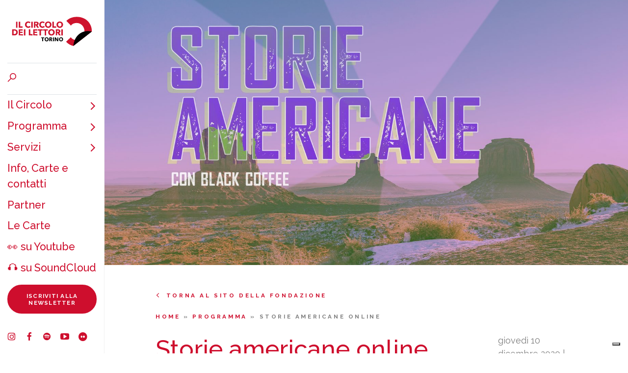

--- FILE ---
content_type: text/html; charset=UTF-8
request_url: https://torino.circololettori.it/storie-americane-online-3-2-2/
body_size: 11339
content:
<!DOCTYPE html>
<html lang="it-IT">
  <head>
  	<meta charset="UTF-8">
    <meta http-equiv="X-UA-Compatible" content="IE=edge,chrome=1" />
    <meta name="viewport" content="width=device-width, initial-scale=1">    
		<title>Storie americane online | Circolo dei lettori / Torino</title>  
    <meta name='robots' content='index, follow, max-image-preview:large, max-snippet:-1, max-video-preview:-1' />

	<!-- This site is optimized with the Yoast SEO plugin v21.1 - https://yoast.com/wordpress/plugins/seo/ -->
	<link rel="canonical" href="https://torino.circololettori.it/storie-americane-online-3-2-2/" />
	<meta property="og:locale" content="it_IT" />
	<meta property="og:type" content="article" />
	<meta property="og:title" content="Storie americane online | Circolo dei lettori / Torino" />
	<meta property="og:description" content="America oggi, con Edizioni Black Coffee" />
	<meta property="og:url" content="https://torino.circololettori.it/storie-americane-online-3-2-2/" />
	<meta property="og:site_name" content="Circolo dei lettori / Torino" />
	<meta property="article:published_time" content="2020-10-29T15:18:01+00:00" />
	<meta property="article:modified_time" content="2020-12-10T17:02:35+00:00" />
	<meta property="og:image" content="https://torino.circololettori.it/wp-content/uploads/2020/10/storie-americane-Black-Coffee-16-9.jpg" />
	<meta property="og:image:width" content="1920" />
	<meta property="og:image:height" content="1080" />
	<meta property="og:image:type" content="image/jpeg" />
	<meta name="author" content="novello@circololettori.it" />
	<meta name="twitter:card" content="summary_large_image" />
	<meta name="twitter:label1" content="Scritto da" />
	<meta name="twitter:data1" content="novello@circololettori.it" />
	<meta name="twitter:label2" content="Tempo di lettura stimato" />
	<meta name="twitter:data2" content="1 minuto" />
	<script type="application/ld+json" class="yoast-schema-graph">{"@context":"https://schema.org","@graph":[{"@type":"Article","@id":"https://torino.circololettori.it/storie-americane-online-3-2-2/#article","isPartOf":{"@id":"https://torino.circololettori.it/storie-americane-online-3-2-2/"},"author":{"name":"novello@circololettori.it","@id":"https://torino.circololettori.it/#/schema/person/d5b6aaed6e62713bb659f354a772ee87"},"headline":"Storie americane online","datePublished":"2020-10-29T15:18:01+00:00","dateModified":"2020-12-10T17:02:35+00:00","mainEntityOfPage":{"@id":"https://torino.circololettori.it/storie-americane-online-3-2-2/"},"wordCount":104,"publisher":{"@id":"https://torino.circololettori.it/#organization"},"image":{"@id":"https://torino.circololettori.it/storie-americane-online-3-2-2/#primaryimage"},"thumbnailUrl":"https://torino.circololettori.it/wp-content/uploads/2020/10/storie-americane-Black-Coffee-16-9.jpg","articleSection":["Torino"],"inLanguage":"it-IT"},{"@type":"WebPage","@id":"https://torino.circololettori.it/storie-americane-online-3-2-2/","url":"https://torino.circololettori.it/storie-americane-online-3-2-2/","name":"Storie americane online | Circolo dei lettori / Torino","isPartOf":{"@id":"https://torino.circololettori.it/#website"},"primaryImageOfPage":{"@id":"https://torino.circololettori.it/storie-americane-online-3-2-2/#primaryimage"},"image":{"@id":"https://torino.circololettori.it/storie-americane-online-3-2-2/#primaryimage"},"thumbnailUrl":"https://torino.circololettori.it/wp-content/uploads/2020/10/storie-americane-Black-Coffee-16-9.jpg","datePublished":"2020-10-29T15:18:01+00:00","dateModified":"2020-12-10T17:02:35+00:00","breadcrumb":{"@id":"https://torino.circololettori.it/storie-americane-online-3-2-2/#breadcrumb"},"inLanguage":"it-IT","potentialAction":[{"@type":"ReadAction","target":["https://torino.circololettori.it/storie-americane-online-3-2-2/"]}]},{"@type":"ImageObject","inLanguage":"it-IT","@id":"https://torino.circololettori.it/storie-americane-online-3-2-2/#primaryimage","url":"https://torino.circololettori.it/wp-content/uploads/2020/10/storie-americane-Black-Coffee-16-9.jpg","contentUrl":"https://torino.circololettori.it/wp-content/uploads/2020/10/storie-americane-Black-Coffee-16-9.jpg","width":1920,"height":1080},{"@type":"BreadcrumbList","@id":"https://torino.circololettori.it/storie-americane-online-3-2-2/#breadcrumb","itemListElement":[{"@type":"ListItem","position":1,"name":"Home","item":"https://torino.circololettori.it/"},{"@type":"ListItem","position":2,"name":"Torino","item":"https://torino.circololettori.it/torino/"},{"@type":"ListItem","position":3,"name":"Storie americane online"}]},{"@type":"WebSite","@id":"https://torino.circololettori.it/#website","url":"https://torino.circololettori.it/","name":"Circolo dei lettori Torino","description":"","publisher":{"@id":"https://torino.circololettori.it/#organization"},"potentialAction":[{"@type":"SearchAction","target":{"@type":"EntryPoint","urlTemplate":"https://torino.circololettori.it/?s={search_term_string}"},"query-input":"required name=search_term_string"}],"inLanguage":"it-IT"},{"@type":"Organization","@id":"https://torino.circololettori.it/#organization","name":"Circolo dei lettori Torino","url":"https://torino.circololettori.it/","logo":{"@type":"ImageObject","inLanguage":"it-IT","@id":"https://torino.circololettori.it/#/schema/logo/image/","url":"https://torino.circololettori.it/wp-content/uploads/2022/05/Fondazione_Circolo-dei-lettori_c-quadrata_colorioriginal.png","contentUrl":"https://torino.circololettori.it/wp-content/uploads/2022/05/Fondazione_Circolo-dei-lettori_c-quadrata_colorioriginal.png","width":1000,"height":1000,"caption":"Circolo dei lettori Torino"},"image":{"@id":"https://torino.circololettori.it/#/schema/logo/image/"}},{"@type":"Person","@id":"https://torino.circololettori.it/#/schema/person/d5b6aaed6e62713bb659f354a772ee87","name":"novello@circololettori.it","url":"https://torino.circololettori.it/author/novellocircololettori-it/"}]}</script>
	<!-- / Yoast SEO plugin. -->


<link rel='dns-prefetch' href='//cdn.iubenda.com' />
<link rel='dns-prefetch' href='//stackpath.bootstrapcdn.com' />
<link rel='dns-prefetch' href='//fonts.googleapis.com' />
<link rel="alternate" type="application/rss+xml" title="Circolo dei lettori / Torino &raquo; Storie americane online Feed dei commenti" href="https://torino.circololettori.it/storie-americane-online-3-2-2/feed/" />
<link rel='stylesheet' id='wp-block-library-css' href='https://torino.circololettori.it/wp-includes/css/dist/block-library/style.min.css?ver=6.1.9' type='text/css' media='all' />
<link rel='stylesheet' id='classic-theme-styles-css' href='https://torino.circololettori.it/wp-includes/css/classic-themes.min.css?ver=1' type='text/css' media='all' />
<style id='global-styles-inline-css' type='text/css'>
body{--wp--preset--color--black: #000000;--wp--preset--color--cyan-bluish-gray: #abb8c3;--wp--preset--color--white: #ffffff;--wp--preset--color--pale-pink: #f78da7;--wp--preset--color--vivid-red: #cf2e2e;--wp--preset--color--luminous-vivid-orange: #ff6900;--wp--preset--color--luminous-vivid-amber: #fcb900;--wp--preset--color--light-green-cyan: #7bdcb5;--wp--preset--color--vivid-green-cyan: #00d084;--wp--preset--color--pale-cyan-blue: #8ed1fc;--wp--preset--color--vivid-cyan-blue: #0693e3;--wp--preset--color--vivid-purple: #9b51e0;--wp--preset--gradient--vivid-cyan-blue-to-vivid-purple: linear-gradient(135deg,rgba(6,147,227,1) 0%,rgb(155,81,224) 100%);--wp--preset--gradient--light-green-cyan-to-vivid-green-cyan: linear-gradient(135deg,rgb(122,220,180) 0%,rgb(0,208,130) 100%);--wp--preset--gradient--luminous-vivid-amber-to-luminous-vivid-orange: linear-gradient(135deg,rgba(252,185,0,1) 0%,rgba(255,105,0,1) 100%);--wp--preset--gradient--luminous-vivid-orange-to-vivid-red: linear-gradient(135deg,rgba(255,105,0,1) 0%,rgb(207,46,46) 100%);--wp--preset--gradient--very-light-gray-to-cyan-bluish-gray: linear-gradient(135deg,rgb(238,238,238) 0%,rgb(169,184,195) 100%);--wp--preset--gradient--cool-to-warm-spectrum: linear-gradient(135deg,rgb(74,234,220) 0%,rgb(151,120,209) 20%,rgb(207,42,186) 40%,rgb(238,44,130) 60%,rgb(251,105,98) 80%,rgb(254,248,76) 100%);--wp--preset--gradient--blush-light-purple: linear-gradient(135deg,rgb(255,206,236) 0%,rgb(152,150,240) 100%);--wp--preset--gradient--blush-bordeaux: linear-gradient(135deg,rgb(254,205,165) 0%,rgb(254,45,45) 50%,rgb(107,0,62) 100%);--wp--preset--gradient--luminous-dusk: linear-gradient(135deg,rgb(255,203,112) 0%,rgb(199,81,192) 50%,rgb(65,88,208) 100%);--wp--preset--gradient--pale-ocean: linear-gradient(135deg,rgb(255,245,203) 0%,rgb(182,227,212) 50%,rgb(51,167,181) 100%);--wp--preset--gradient--electric-grass: linear-gradient(135deg,rgb(202,248,128) 0%,rgb(113,206,126) 100%);--wp--preset--gradient--midnight: linear-gradient(135deg,rgb(2,3,129) 0%,rgb(40,116,252) 100%);--wp--preset--duotone--dark-grayscale: url('#wp-duotone-dark-grayscale');--wp--preset--duotone--grayscale: url('#wp-duotone-grayscale');--wp--preset--duotone--purple-yellow: url('#wp-duotone-purple-yellow');--wp--preset--duotone--blue-red: url('#wp-duotone-blue-red');--wp--preset--duotone--midnight: url('#wp-duotone-midnight');--wp--preset--duotone--magenta-yellow: url('#wp-duotone-magenta-yellow');--wp--preset--duotone--purple-green: url('#wp-duotone-purple-green');--wp--preset--duotone--blue-orange: url('#wp-duotone-blue-orange');--wp--preset--font-size--small: 13px;--wp--preset--font-size--medium: 20px;--wp--preset--font-size--large: 36px;--wp--preset--font-size--x-large: 42px;--wp--preset--spacing--20: 0.44rem;--wp--preset--spacing--30: 0.67rem;--wp--preset--spacing--40: 1rem;--wp--preset--spacing--50: 1.5rem;--wp--preset--spacing--60: 2.25rem;--wp--preset--spacing--70: 3.38rem;--wp--preset--spacing--80: 5.06rem;}:where(.is-layout-flex){gap: 0.5em;}body .is-layout-flow > .alignleft{float: left;margin-inline-start: 0;margin-inline-end: 2em;}body .is-layout-flow > .alignright{float: right;margin-inline-start: 2em;margin-inline-end: 0;}body .is-layout-flow > .aligncenter{margin-left: auto !important;margin-right: auto !important;}body .is-layout-constrained > .alignleft{float: left;margin-inline-start: 0;margin-inline-end: 2em;}body .is-layout-constrained > .alignright{float: right;margin-inline-start: 2em;margin-inline-end: 0;}body .is-layout-constrained > .aligncenter{margin-left: auto !important;margin-right: auto !important;}body .is-layout-constrained > :where(:not(.alignleft):not(.alignright):not(.alignfull)){max-width: var(--wp--style--global--content-size);margin-left: auto !important;margin-right: auto !important;}body .is-layout-constrained > .alignwide{max-width: var(--wp--style--global--wide-size);}body .is-layout-flex{display: flex;}body .is-layout-flex{flex-wrap: wrap;align-items: center;}body .is-layout-flex > *{margin: 0;}:where(.wp-block-columns.is-layout-flex){gap: 2em;}.has-black-color{color: var(--wp--preset--color--black) !important;}.has-cyan-bluish-gray-color{color: var(--wp--preset--color--cyan-bluish-gray) !important;}.has-white-color{color: var(--wp--preset--color--white) !important;}.has-pale-pink-color{color: var(--wp--preset--color--pale-pink) !important;}.has-vivid-red-color{color: var(--wp--preset--color--vivid-red) !important;}.has-luminous-vivid-orange-color{color: var(--wp--preset--color--luminous-vivid-orange) !important;}.has-luminous-vivid-amber-color{color: var(--wp--preset--color--luminous-vivid-amber) !important;}.has-light-green-cyan-color{color: var(--wp--preset--color--light-green-cyan) !important;}.has-vivid-green-cyan-color{color: var(--wp--preset--color--vivid-green-cyan) !important;}.has-pale-cyan-blue-color{color: var(--wp--preset--color--pale-cyan-blue) !important;}.has-vivid-cyan-blue-color{color: var(--wp--preset--color--vivid-cyan-blue) !important;}.has-vivid-purple-color{color: var(--wp--preset--color--vivid-purple) !important;}.has-black-background-color{background-color: var(--wp--preset--color--black) !important;}.has-cyan-bluish-gray-background-color{background-color: var(--wp--preset--color--cyan-bluish-gray) !important;}.has-white-background-color{background-color: var(--wp--preset--color--white) !important;}.has-pale-pink-background-color{background-color: var(--wp--preset--color--pale-pink) !important;}.has-vivid-red-background-color{background-color: var(--wp--preset--color--vivid-red) !important;}.has-luminous-vivid-orange-background-color{background-color: var(--wp--preset--color--luminous-vivid-orange) !important;}.has-luminous-vivid-amber-background-color{background-color: var(--wp--preset--color--luminous-vivid-amber) !important;}.has-light-green-cyan-background-color{background-color: var(--wp--preset--color--light-green-cyan) !important;}.has-vivid-green-cyan-background-color{background-color: var(--wp--preset--color--vivid-green-cyan) !important;}.has-pale-cyan-blue-background-color{background-color: var(--wp--preset--color--pale-cyan-blue) !important;}.has-vivid-cyan-blue-background-color{background-color: var(--wp--preset--color--vivid-cyan-blue) !important;}.has-vivid-purple-background-color{background-color: var(--wp--preset--color--vivid-purple) !important;}.has-black-border-color{border-color: var(--wp--preset--color--black) !important;}.has-cyan-bluish-gray-border-color{border-color: var(--wp--preset--color--cyan-bluish-gray) !important;}.has-white-border-color{border-color: var(--wp--preset--color--white) !important;}.has-pale-pink-border-color{border-color: var(--wp--preset--color--pale-pink) !important;}.has-vivid-red-border-color{border-color: var(--wp--preset--color--vivid-red) !important;}.has-luminous-vivid-orange-border-color{border-color: var(--wp--preset--color--luminous-vivid-orange) !important;}.has-luminous-vivid-amber-border-color{border-color: var(--wp--preset--color--luminous-vivid-amber) !important;}.has-light-green-cyan-border-color{border-color: var(--wp--preset--color--light-green-cyan) !important;}.has-vivid-green-cyan-border-color{border-color: var(--wp--preset--color--vivid-green-cyan) !important;}.has-pale-cyan-blue-border-color{border-color: var(--wp--preset--color--pale-cyan-blue) !important;}.has-vivid-cyan-blue-border-color{border-color: var(--wp--preset--color--vivid-cyan-blue) !important;}.has-vivid-purple-border-color{border-color: var(--wp--preset--color--vivid-purple) !important;}.has-vivid-cyan-blue-to-vivid-purple-gradient-background{background: var(--wp--preset--gradient--vivid-cyan-blue-to-vivid-purple) !important;}.has-light-green-cyan-to-vivid-green-cyan-gradient-background{background: var(--wp--preset--gradient--light-green-cyan-to-vivid-green-cyan) !important;}.has-luminous-vivid-amber-to-luminous-vivid-orange-gradient-background{background: var(--wp--preset--gradient--luminous-vivid-amber-to-luminous-vivid-orange) !important;}.has-luminous-vivid-orange-to-vivid-red-gradient-background{background: var(--wp--preset--gradient--luminous-vivid-orange-to-vivid-red) !important;}.has-very-light-gray-to-cyan-bluish-gray-gradient-background{background: var(--wp--preset--gradient--very-light-gray-to-cyan-bluish-gray) !important;}.has-cool-to-warm-spectrum-gradient-background{background: var(--wp--preset--gradient--cool-to-warm-spectrum) !important;}.has-blush-light-purple-gradient-background{background: var(--wp--preset--gradient--blush-light-purple) !important;}.has-blush-bordeaux-gradient-background{background: var(--wp--preset--gradient--blush-bordeaux) !important;}.has-luminous-dusk-gradient-background{background: var(--wp--preset--gradient--luminous-dusk) !important;}.has-pale-ocean-gradient-background{background: var(--wp--preset--gradient--pale-ocean) !important;}.has-electric-grass-gradient-background{background: var(--wp--preset--gradient--electric-grass) !important;}.has-midnight-gradient-background{background: var(--wp--preset--gradient--midnight) !important;}.has-small-font-size{font-size: var(--wp--preset--font-size--small) !important;}.has-medium-font-size{font-size: var(--wp--preset--font-size--medium) !important;}.has-large-font-size{font-size: var(--wp--preset--font-size--large) !important;}.has-x-large-font-size{font-size: var(--wp--preset--font-size--x-large) !important;}
.wp-block-navigation a:where(:not(.wp-element-button)){color: inherit;}
:where(.wp-block-columns.is-layout-flex){gap: 2em;}
.wp-block-pullquote{font-size: 1.5em;line-height: 1.6;}
</style>
<link rel='stylesheet' id='css/fonts-css' href='https://fonts.googleapis.com/css?family=Raleway%3A400%2C500%2C500i%2C600%2C700&#038;ver=6.1.9' type='text/css' media='all' />
<link rel='stylesheet' id='css/bootstrap-css' href='https://stackpath.bootstrapcdn.com/bootstrap/4.2.1/css/bootstrap.min.css?ver=6.1.9' type='text/css' media='all' />
<link rel='stylesheet' id='css/fontastic-css' href='https://torino.circololettori.it/wp-content/themes/circololettori_torino/fontastic/styles.css?ver=6.1.9' type='text/css' media='all' />
<link rel='stylesheet' id='css/style-css' href='https://torino.circololettori.it/wp-content/themes/circololettori_torino/style.css?ver=6.1.9' type='text/css' media='all' />
<script type='text/javascript' id='real3d-flipbook-global-js-extra'>
/* <![CDATA[ */
var flipbookOptions_global = {"pages":[],"pdfUrl":"","printPdfUrl":"","tableOfContent":[],"id":"","bookId":"","date":"","lightboxThumbnailUrl":"","mode":"normal","viewMode":"webgl","pageTextureSize":"2048","pageTextureSizeSmall":"1024","pageTextureSizeMobile":"","pageTextureSizeMobileSmall":"1000","minPixelRatio":"1","pdfTextLayer":"true","zoomMin":"0.9","zoomStep":"2","zoomSize":"","zoomReset":"false","doubleClickZoom":"true","pageDrag":"true","singlePageMode":"false","pageFlipDuration":"1","sound":"true","startPage":"1","pageNumberOffset":"0","deeplinking":{"enabled":"false","prefix":""},"responsiveView":"true","responsiveViewTreshold":"768","responsiveViewRatio":"1","cover":"true","backCover":"true","scaleCover":"false","pageCaptions":"false","height":"400","responsiveHeight":"true","containerRatio":"","thumbnailsOnStart":"false","contentOnStart":"false","searchOnStart":"","searchResultsThumbs":"false","tableOfContentCloseOnClick":"true","thumbsCloseOnClick":"true","autoplayOnStart":"false","autoplayInterval":"3000","autoplayLoop":"true","autoplayStartPage":"1","rightToLeft":"false","pageWidth":"","pageHeight":"","thumbSize":"130","logoImg":"","logoUrl":"","logoUrlTarget":"","logoCSS":"position:absolute;left:0;top:0;","menuSelector":"","zIndex":"auto","preloaderText":"","googleAnalyticsTrackingCode":"","pdfBrowserViewerIfIE":"false","modeMobile":"","viewModeMobile":"","aspectMobile":"","aspectRatioMobile":"","singlePageModeIfMobile":"false","logoHideOnMobile":"false","mobile":{"thumbnailsOnStart":"false","contentOnStart":"false","pagesInMemory":"6","bitmapResizeHeight":"","bitmapResizeQuality":"","currentPage":{"enabled":"false"},"pdfUrl":""},"lightboxCssClass":"","lightboxLink":"","lightboxLinkNewWindow":"true","lightboxBackground":"rgb(81, 85, 88)","lightboxBackgroundPattern":"","lightboxBackgroundImage":"","lightboxContainerCSS":"display:inline-block;padding:10px;","lightboxThumbnailHeight":"150","lightboxThumbnailUrlCSS":"display:block;","lightboxThumbnailInfo":"false","lightboxThumbnailInfoText":"","lightboxThumbnailInfoCSS":"top: 0;  width: 100%; height: 100%; font-size: 16px; color: #000; background: rgba(255,255,255,.8); ","showTitle":"false","showDate":"false","hideThumbnail":"false","lightboxText":"","lightboxTextCSS":"display:block;","lightboxTextPosition":"top","lightBoxOpened":"false","lightBoxFullscreen":"false","lightboxStartPage":"","lightboxMarginV":"0","lightboxMarginH":"0","lights":"true","lightPositionX":"0","lightPositionY":"150","lightPositionZ":"1400","lightIntensity":"0.6","shadows":"true","shadowMapSize":"2048","shadowOpacity":"0.2","shadowDistance":"15","pageHardness":"2","coverHardness":"2","pageRoughness":"1","pageMetalness":"0","pageSegmentsW":"6","pageSegmentsH":"1","pagesInMemory":"20","bitmapResizeHeight":"","bitmapResizeQuality":"","pageMiddleShadowSize":"2","pageMiddleShadowColorL":"#999999","pageMiddleShadowColorR":"#777777","antialias":"false","pan":"0","tilt":"0","rotateCameraOnMouseDrag":"true","panMax":"20","panMin":"-20","tiltMax":"0","tiltMin":"-60","currentPage":{"enabled":"true","title":"Current page","hAlign":"left","vAlign":"top"},"btnAutoplay":{"enabled":"true","title":"Autoplay","icon":"fa-play","iconAlt":"fa-pause","icon2":"play_arrow","iconAlt2":"pause"},"btnNext":{"enabled":"true","title":"Next Page","icon":"fa-chevron-right","icon2":"chevron_right"},"btnLast":{"enabled":"false","title":"Last Page","icon":"fa-angle-double-right","icon2":"last_page"},"btnPrev":{"enabled":"true","title":"Previous Page","icon":"fa-chevron-left","icon2":"chevron_left"},"btnFirst":{"enabled":"false","title":"First Page","icon":"fa-angle-double-left","icon2":"first_page"},"btnZoomIn":{"enabled":"true","title":"Zoom in","icon":"fa-plus","icon2":"zoom_in"},"btnZoomOut":{"enabled":"true","title":"Zoom out","icon":"fa-minus","icon2":"zoom_out"},"btnToc":{"enabled":"true","title":"Table of Contents","icon":"fa-list-ol","icon2":"toc"},"btnThumbs":{"enabled":"true","title":"Pages","icon":"fa-th-large","icon2":"view_module"},"btnShare":{"enabled":"true","title":"Share","icon":"fa-share-alt","icon2":"share"},"btnNotes":{"enabled":"false","title":"Notes"},"btnDownloadPages":{"enabled":"false","url":"","title":"Download pages","icon":"fa-download","icon2":"file_download"},"btnDownloadPdf":{"enabled":"false","url":"","title":"Download PDF","forceDownload":"true","openInNewWindow":"true","icon":"fa-file","icon2":"picture_as_pdf"},"btnSound":{"enabled":"true","title":"Sound","icon":"fa-volume-up","iconAlt":"fa-volume-off","icon2":"volume_up","iconAlt2":"volume_mute"},"btnExpand":{"enabled":"true","title":"Toggle fullscreen","icon":"fa-expand","iconAlt":"fa-compress","icon2":"fullscreen","iconAlt2":"fullscreen_exit"},"btnSingle":{"enabled":"true","title":"Toggle single page"},"btnSearch":{"enabled":"false","title":"Search","icon":"fas fa-search","icon2":"search"},"search":{"enabled":"false","title":"Search"},"btnBookmark":{"enabled":"false","title":"Bookmark","icon":"fas fa-bookmark","icon2":"bookmark"},"btnPrint":{"enabled":"true","title":"Print","icon":"fa-print","icon2":"print"},"btnTools":{"enabled":"true","title":"Tools"},"btnClose":{"enabled":"true","title":"Close"},"whatsapp":{"enabled":"true"},"twitter":{"enabled":"true","url":"","description":""},"facebook":{"enabled":"true","url":"","description":"","title":"","image":"","caption":""},"pinterest":{"enabled":"true","url":"","image":"","description":""},"email":{"enabled":"true","url":"","description":""},"linkedin":{"enabled":"true"},"digg":{"enabled":"false"},"reddit":{"enabled":"false"},"shareUrl":"","shareTitle":"","shareImage":"","layout":"1","icons":"FontAwesome","skin":"light","useFontAwesome5":"true","sideNavigationButtons":"true","menuNavigationButtons":"false","backgroundColor":"rgb(81, 85, 88)","backgroundPattern":"","backgroundImage":"","backgroundTransparent":"false","menuBackground":"","menuShadow":"","menuMargin":"0","menuPadding":"0","menuOverBook":"false","menuFloating":"false","menuTransparent":"false","menu2Background":"","menu2Shadow":"","menu2Margin":"0","menu2Padding":"0","menu2OverBook":"true","menu2Floating":"false","menu2Transparent":"true","skinColor":"","skinBackground":"","hideMenu":"false","menuAlignHorizontal":"center","btnColor":"","btnColorHover":"","btnBackground":"none","btnRadius":"0","btnMargin":"0","btnSize":"14","btnPaddingV":"10","btnPaddingH":"10","btnShadow":"","btnTextShadow":"","btnBorder":"","arrowColor":"#fff","arrowColorHover":"#fff","arrowBackground":"rgba(0,0,0,0)","arrowBackgroundHover":"rgba(0, 0, 0, .15)","arrowRadius":"4","arrowMargin":"4","arrowSize":"40","arrowPadding":"10","arrowTextShadow":"0px 0px 1px rgba(0, 0, 0, 1)","arrowBorder":"","closeBtnColorHover":"#FFF","closeBtnBackground":"rgba(0,0,0,.4)","closeBtnRadius":"0","closeBtnMargin":"0","closeBtnSize":"20","closeBtnPadding":"5","closeBtnTextShadow":"","closeBtnBorder":"","floatingBtnColor":"","floatingBtnColorHover":"","floatingBtnBackground":"","floatingBtnBackgroundHover":"","floatingBtnRadius":"","floatingBtnMargin":"","floatingBtnSize":"","floatingBtnPadding":"","floatingBtnShadow":"","floatingBtnTextShadow":"","floatingBtnBorder":"","currentPageMarginV":"5","currentPageMarginH":"5","arrowsAlwaysEnabledForNavigation":"false","arrowsDisabledNotFullscreen":"true","touchSwipeEnabled":"true","fitToWidth":"false","rightClickEnabled":"true","linkColor":"rgba(0, 0, 0, 0)","linkColorHover":"rgba(255, 255, 0, 1)","linkOpacity":"0.4","linkTarget":"_blank","pdfAutoLinks":"false","disableRange":"false","strings":{"print":"Print","printLeftPage":"Print left page","printRightPage":"Print right page","printCurrentPage":"Print current page","printAllPages":"Print all pages","download":"Download","downloadLeftPage":"Download left page","downloadRightPage":"Download right page","downloadCurrentPage":"Download current page","downloadAllPages":"Download all pages","bookmarks":"Bookmarks","bookmarkLeftPage":"Bookmark left page","bookmarkRightPage":"Bookmark right page","bookmarkCurrentPage":"Bookmark current page","search":"Search","findInDocument":"Find in document","pagesFoundContaining":"pages found containing","noMatches":"No matches","matchesFound":"matches found","page":"Page","matches":"matches","thumbnails":"Thumbnails","tableOfContent":"Table of Contents","share":"Share","pressEscToClose":"Press ESC to close","password":"Password","addNote":"Add note","typeInYourNote":"Type in your note..."},"access":"free","backgroundMusic":"","cornerCurl":"false","pdfTools":{"pageHeight":1500,"thumbHeight":200,"quality":0.8,"textLayer":"true","autoConvert":"true"},"slug":"","convertPDFLinks":"true","convertPDFLinksWithClass":"","convertPDFLinksWithoutClass":"","overridePDFEmbedder":"true","overrideDflip":"true","overrideWonderPDFEmbed":"true","override3DFlipBook":"true","overridePDFjsViewer":"true","resumeReading":"false","previewPages":"","previewMode":"","pageTextureSizeTreshold":"1024","textLayer":"false","pdfPageScale":"","aspectRatio":"2","pdfBrowserViewerIfMobile":"false","pdfBrowserViewerFullscreen":"true","pdfBrowserViewerFullscreenTarget":"_blank","btnTocIfMobile":"true","btnThumbsIfMobile":"true","btnShareIfMobile":"false","btnDownloadPagesIfMobile":"true","btnDownloadPdfIfMobile":"true","btnSoundIfMobile":"false","btnExpandIfMobile":"true","btnPrintIfMobile":"false","lightboxCSS":"","lightboxCloseOnClick":"false","btnSelect":{"enabled":"true","icon":"fas fa-i-cursor","icon2":"text_format","title":"Select tool"},"google_plus":{"enabled":"true","url":""},"theme":"default","sideBtnColor":"#fff","sideBtnBackground":"rgba(0,0,0,.3)","sideBtnRadius":"0","sideBtnMargin":"0","sideBtnSize":"30","sideBtnPaddingV":"5","sideBtnPaddingH":"5","sideBtnShadow":"","sideBtnTextShadow":"","sideBtnBorder":"","closeBtnColor":"#FFF"};
/* ]]> */
</script>

<script  type="text/javascript" class=" _iub_cs_skip" type='text/javascript' id='iubenda-head-inline-scripts-0'>

var _iub = _iub || [];
_iub.csConfiguration = {"floatingPreferencesButtonDisplay":"bottom-right","perPurposeConsent":true,"siteId":2338651,"whitelabel":false,"cookiePolicyId":78899767,"lang":"it", "banner":{ "acceptButtonCaptionColor":"#FFFFFF","acceptButtonColor":"#0073CE","acceptButtonDisplay":true,"backgroundColor":"#FFFFFF","closeButtonRejects":true,"customizeButtonCaptionColor":"#4D4D4D","customizeButtonColor":"#DADADA","customizeButtonDisplay":true,"explicitWithdrawal":true,"listPurposes":true,"position":"float-top-right","textColor":"#000000" }};
</script>
<script  type="text/javascript" charset="UTF-8" async="" class=" _iub_cs_skip" type='text/javascript' src='//cdn.iubenda.com/cs/iubenda_cs.js?ver=3.12.5' id='iubenda-head-scripts-0-js'></script>
<script type='text/javascript' src='https://torino.circololettori.it/wp-includes/js/jquery/jquery.min.js?ver=3.6.1' id='jquery-core-js'></script>
<script type='text/javascript' src='https://torino.circololettori.it/wp-includes/js/jquery/jquery-migrate.min.js?ver=3.3.2' id='jquery-migrate-js'></script>
<link rel="https://api.w.org/" href="https://torino.circololettori.it/wp-json/" /><link rel="alternate" type="application/json" href="https://torino.circololettori.it/wp-json/wp/v2/posts/63760" /><link rel="EditURI" type="application/rsd+xml" title="RSD" href="https://torino.circololettori.it/xmlrpc.php?rsd" />
<link rel="wlwmanifest" type="application/wlwmanifest+xml" href="https://torino.circololettori.it/wp-includes/wlwmanifest.xml" />
<link rel='shortlink' href='https://torino.circololettori.it/?p=63760' />
<link rel="alternate" type="application/json+oembed" href="https://torino.circololettori.it/wp-json/oembed/1.0/embed?url=https%3A%2F%2Ftorino.circololettori.it%2Fstorie-americane-online-3-2-2%2F" />
<link rel="alternate" type="text/xml+oembed" href="https://torino.circololettori.it/wp-json/oembed/1.0/embed?url=https%3A%2F%2Ftorino.circololettori.it%2Fstorie-americane-online-3-2-2%2F&#038;format=xml" />
<!-- WordPress Most Popular --><script type="text/javascript">/* <![CDATA[ */ jQuery.post("https://torino.circololettori.it/wp-admin/admin-ajax.php", { action: "wmp_update", id: 63760, token: "6e8a8cf4cd" }); /* ]]> */</script><!-- /WordPress Most Popular --><link rel="icon" href="https://torino.circololettori.it/wp-content/uploads/2023/07/favicon-rosso_nero.png" sizes="32x32" />
<link rel="icon" href="https://torino.circololettori.it/wp-content/uploads/2023/07/favicon-rosso_nero.png" sizes="192x192" />
<link rel="apple-touch-icon" href="https://torino.circololettori.it/wp-content/uploads/2023/07/favicon-rosso_nero.png" />
<meta name="msapplication-TileImage" content="https://torino.circololettori.it/wp-content/uploads/2023/07/favicon-rosso_nero.png" />
    
    <!-- Google tag (GA4) -->
    <!-- Google tag (gtag.js) -->
<script async src="https://www.googletagmanager.com/gtag/js?id=G-9H1X3DT2ZB"></script>
<script>
  window.dataLayer = window.dataLayer || [];
  function gtag(){dataLayer.push(arguments);}
  gtag('js', new Date());

  gtag('config', 'G-9H1X3DT2ZB');
</script>    
  </head>

  <body class="post-template-default single single-post postid-63760 single-format-standard">

  <div class="row no-gutters"><div id="menu-mobile" class="col-12 d-md-none d-flex justify-content-between align-items-center"><a href="https://torino.circololettori.it/" class="logo" title="Circolo dei lettori / Torino"></a><div class="hamburger"><span></span></div><nav class="menu-item-mobile col-12 d-md-none"><div class="d-flex flex-column h-100"><div class="border-bottom"><div class="p-3"><a search="search" class="circolo-search"></a></div></div><nav class="pb-5 flex-grow-1 d-flex flex-column"><ul id="menu-principale" class="menu"><li id="menu-item-804" class="menu-item menu-item-type-custom menu-item-object-custom menu-item-has-children menu-item-804"><a href="http://#">Il Circolo</a>
<ul class="sub-menu">
	<li id="menu-item-325" class="back menu-item menu-item-type-custom menu-item-object-custom menu-item-325"><a href="http://#">TORNA INDIETRO</a></li>
	<li id="menu-item-772" class="menu-item menu-item-type-custom menu-item-object-custom menu-item-772"><a href="http://#">Il Circolo</a></li>
	<li id="menu-item-938" class="menu-item menu-item-type-post_type menu-item-object-page menu-item-938"><a href="https://torino.circololettori.it/il-circolo/che-cose/">Che cos’è</a></li>
	<li id="menu-item-937" class="menu-item menu-item-type-post_type menu-item-object-page menu-item-937"><a href="https://torino.circololettori.it/il-circolo/le-sale-2/">Le sale</a></li>
</ul>
</li>
<li id="menu-item-67517" class="menu-item menu-item-type-custom menu-item-object-custom menu-item-has-children menu-item-67517"><a href="https://torino.circololettori.it/eventi/">Programma</a>
<ul class="sub-menu">
	<li id="menu-item-67723" class="back menu-item menu-item-type-custom menu-item-object-custom menu-item-67723"><a href="http://#">TORNA INDIETRO</a></li>
	<li id="menu-item-67724" class="menu-item menu-item-type-custom menu-item-object-custom menu-item-67724"><a href="http://#">Programma</a></li>
	<li id="menu-item-67722" class="menu-item menu-item-type-custom menu-item-object-custom menu-item-67722"><a href="https://torino.circololettori.it/eventi/">day by day</a></li>
	<li id="menu-item-84528" class="menu-item menu-item-type-post_type menu-item-object-page menu-item-84528"><a href="https://torino.circololettori.it/gruppi-25-2/">Gruppi di lettura</a></li>
	<li id="menu-item-76721" class="menu-item menu-item-type-custom menu-item-object-custom menu-item-76721"><a href="https://torino.circololettori.it/eventi-2/eventi-ospiti/">Eventi ospiti</a></li>
	<li id="menu-item-79268" class="menu-item menu-item-type-custom menu-item-object-custom menu-item-79268"><a href="https://torino.circololettori.it/attivita/bambini-24/">Lab per bambini</a></li>
	<li id="menu-item-82101" class="menu-item menu-item-type-post_type menu-item-object-page menu-item-82101"><a href="https://torino.circololettori.it/programma-sfogliabile/">sfoglia pdf</a></li>
</ul>
</li>
<li id="menu-item-67717" class="menu-item menu-item-type-custom menu-item-object-custom menu-item-has-children menu-item-67717"><a href="http://#">Servizi</a>
<ul class="sub-menu">
	<li id="menu-item-67710" class="back menu-item menu-item-type-custom menu-item-object-custom menu-item-67710"><a href="http://#">TORNA INDIETRO</a></li>
	<li id="menu-item-67718" class="menu-item menu-item-type-custom menu-item-object-custom menu-item-67718"><a href="http://#">Servizi</a></li>
	<li id="menu-item-82018" class="menu-item menu-item-type-custom menu-item-object-custom menu-item-82018"><a href="https://bar.circololettori.it/">Barney&#8217;s</a></li>
	<li id="menu-item-65708" class="menu-item menu-item-type-post_type menu-item-object-page menu-item-65708"><a href="https://torino.circololettori.it/il-ristorante-del-circolo-dei-lettori/">Il Ristorante</a></li>
	<li id="menu-item-67721" class="menu-item menu-item-type-post_type menu-item-object-page menu-item-67721"><a href="https://torino.circololettori.it/affitti/">Affitta la tua sala</a></li>
</ul>
</li>
<li id="menu-item-66065" class="menu-item menu-item-type-post_type menu-item-object-page menu-item-66065"><a href="https://torino.circololettori.it/info-e-contatti/">Info, Carte e contatti</a></li>
<li id="menu-item-939" class="menu-item menu-item-type-post_type menu-item-object-page menu-item-939"><a href="https://torino.circololettori.it/partner-2/">Partner</a></li>
<li id="menu-item-64477" class="menu-item menu-item-type-custom menu-item-object-custom menu-item-64477"><a href="https://shop.circololettori.it/">Le Carte</a></li>
<li id="menu-item-67708" class="menu-item menu-item-type-custom menu-item-object-custom menu-item-67708"><a href="https://www.youtube.com/c/FondazioneCircolodeilettori/videos">👀 su Youtube</a></li>
<li id="menu-item-67709" class="menu-item menu-item-type-custom menu-item-object-custom menu-item-67709"><a href="https://soundcloud.com/circololettori">🎧 su SoundCloud</a></li>
</ul></nav><div class="pb-3 mx-3"><div class="newsletter"><a class="btn acf acf-btn my-0" href="https://circololettori.it/newsletter/" target="_blank" title="Iscriviti alla newsletter">Iscriviti alla newsletter</a></div></div><div class="py-3 mx-3 border-top"><div class="social"><a href="https://www.instagram.com/circololettori/?hl=it" target="_blank" title="Instagram"><i class="circolo-instagram mr-3" aria-hidden="true"></i></a><a href="https://www.facebook.com/ilcircolodeilettori/" target="_blank" title="Facebook"><i class="circolo-facebook mr-3" aria-hidden="true"></i></a><a href="https://open.spotify.com/show/373l61TEv0jMEHk8cOYPmY" target="_blank" title="Spotify"><i class="circolo-spotify mr-3" aria-hidden="true"></i></a><a href="https://www.youtube.com/channel/UC-gmvAbd6dmsr7OcYfv0aRg" target="_blank" title="YouTube"><i class="circolo-youtube mr-3" aria-hidden="true"></i></a><a href="https://www.flickr.com/photos/ilcircolodeilettori" target="_blank" title="Flickr"><i class="circolo-flickr mr-3" aria-hidden="true"></i></a></div></div></div></nav></div><div id="sidebar" class="col-12 col-md-3 col-lg-2 d-none d-md-flex flex-column position-fixed"><div class="container-fluid flex-grow-1 d-flex flex-column" style=""><div class="border-bottom py-2"><a href="https://torino.circololettori.it/" class="logo" title="Circolo dei lettori / Torino"></a></div><div class="border-bottom"><div class="py-3"><a href="https://torino.circololettori.it/ricerca" class="circolo-search"></a></div></div><nav id="primary-nav" class="flex-grow-1 d-flex flex-column"><ul id="primary-menu" class="flex-grow-1 translate-0"><li class="menu-item menu-item-type-custom menu-item-object-custom menu-item-has-children menu-item-804"><a href="http://#">Il Circolo</a>
<ul class="sub-menu">
	<li class="back menu-item menu-item-type-custom menu-item-object-custom menu-item-325"><a href="http://#">TORNA INDIETRO</a></li>
	<li class="menu-item menu-item-type-custom menu-item-object-custom menu-item-772"><a href="http://#">Il Circolo</a></li>
	<li class="menu-item menu-item-type-post_type menu-item-object-page menu-item-938"><a href="https://torino.circololettori.it/il-circolo/che-cose/">Che cos’è</a></li>
	<li class="menu-item menu-item-type-post_type menu-item-object-page menu-item-937"><a href="https://torino.circololettori.it/il-circolo/le-sale-2/">Le sale</a></li>
</ul>
</li>
<li class="menu-item menu-item-type-custom menu-item-object-custom menu-item-has-children menu-item-67517"><a href="https://torino.circololettori.it/eventi/">Programma</a>
<ul class="sub-menu">
	<li class="back menu-item menu-item-type-custom menu-item-object-custom menu-item-67723"><a href="http://#">TORNA INDIETRO</a></li>
	<li class="menu-item menu-item-type-custom menu-item-object-custom menu-item-67724"><a href="http://#">Programma</a></li>
	<li class="menu-item menu-item-type-custom menu-item-object-custom menu-item-67722"><a href="https://torino.circololettori.it/eventi/">day by day</a></li>
	<li class="menu-item menu-item-type-post_type menu-item-object-page menu-item-84528"><a href="https://torino.circololettori.it/gruppi-25-2/">Gruppi di lettura</a></li>
	<li class="menu-item menu-item-type-custom menu-item-object-custom menu-item-76721"><a href="https://torino.circololettori.it/eventi-2/eventi-ospiti/">Eventi ospiti</a></li>
	<li class="menu-item menu-item-type-custom menu-item-object-custom menu-item-79268"><a href="https://torino.circololettori.it/attivita/bambini-24/">Lab per bambini</a></li>
	<li class="menu-item menu-item-type-post_type menu-item-object-page menu-item-82101"><a href="https://torino.circololettori.it/programma-sfogliabile/">sfoglia pdf</a></li>
</ul>
</li>
<li class="menu-item menu-item-type-custom menu-item-object-custom menu-item-has-children menu-item-67717"><a href="http://#">Servizi</a>
<ul class="sub-menu">
	<li class="back menu-item menu-item-type-custom menu-item-object-custom menu-item-67710"><a href="http://#">TORNA INDIETRO</a></li>
	<li class="menu-item menu-item-type-custom menu-item-object-custom menu-item-67718"><a href="http://#">Servizi</a></li>
	<li class="menu-item menu-item-type-custom menu-item-object-custom menu-item-82018"><a href="https://bar.circololettori.it/">Barney&#8217;s</a></li>
	<li class="menu-item menu-item-type-post_type menu-item-object-page menu-item-65708"><a href="https://torino.circololettori.it/il-ristorante-del-circolo-dei-lettori/">Il Ristorante</a></li>
	<li class="menu-item menu-item-type-post_type menu-item-object-page menu-item-67721"><a href="https://torino.circololettori.it/affitti/">Affitta la tua sala</a></li>
</ul>
</li>
<li class="menu-item menu-item-type-post_type menu-item-object-page menu-item-66065"><a href="https://torino.circololettori.it/info-e-contatti/">Info, Carte e contatti</a></li>
<li class="menu-item menu-item-type-post_type menu-item-object-page menu-item-939"><a href="https://torino.circololettori.it/partner-2/">Partner</a></li>
<li class="menu-item menu-item-type-custom menu-item-object-custom menu-item-64477"><a href="https://shop.circololettori.it/">Le Carte</a></li>
<li class="menu-item menu-item-type-custom menu-item-object-custom menu-item-67708"><a href="https://www.youtube.com/c/FondazioneCircolodeilettori/videos">👀 su Youtube</a></li>
<li class="menu-item menu-item-type-custom menu-item-object-custom menu-item-67709"><a href="https://soundcloud.com/circololettori">🎧 su SoundCloud</a></li>
</ul></nav><div class="newsletter mb-3"><a class="btn acf acf-btn my-0" href="https://circololettori.it/newsletter/" target="_blank" title="Iscriviti alla newsletter">Iscriviti alla newsletter</a></div><div class="py-3"><div class="social d-flex flex-wrap"><a href="https://www.instagram.com/circololettori/?hl=it" target="_blank" title="Instagram"><i class="circolo-instagram mr-3" aria-hidden="true"></i></a><a href="https://www.facebook.com/ilcircolodeilettori/" target="_blank" title="Facebook"><i class="circolo-facebook mr-3" aria-hidden="true"></i></a><a href="https://open.spotify.com/show/373l61TEv0jMEHk8cOYPmY" target="_blank" title="Spotify"><i class="circolo-spotify mr-3" aria-hidden="true"></i></a><a href="https://www.youtube.com/channel/UC-gmvAbd6dmsr7OcYfv0aRg" target="_blank" title="YouTube"><i class="circolo-youtube mr-3" aria-hidden="true"></i></a><a href="https://www.flickr.com/photos/ilcircolodeilettori" target="_blank" title="Flickr"><i class="circolo-flickr mr-3" aria-hidden="true"></i></a></div></div></div></div><div class="col-12 col-lg-10 offset-lg-2 col-md-9 offset-md-3"><main class="container-fluid"><div class="single-thumbnail row no-gutters mx-n15px"><div class="col-12"><img width="1067" height="600" src="https://torino.circololettori.it/wp-content/uploads/2020/10/storie-americane-Black-Coffee-16-9-1600x900.jpg" class="attachment-large size-large wp-post-image" alt="" decoding="async" srcset="https://torino.circololettori.it/wp-content/uploads/2020/10/storie-americane-Black-Coffee-16-9-1600x900.jpg 1600w, https://torino.circololettori.it/wp-content/uploads/2020/10/storie-americane-Black-Coffee-16-9-768x432.jpg 768w, https://torino.circololettori.it/wp-content/uploads/2020/10/storie-americane-Black-Coffee-16-9-1536x864.jpg 1536w, https://torino.circololettori.it/wp-content/uploads/2020/10/storie-americane-Black-Coffee-16-9-320x180.jpg 320w, https://torino.circololettori.it/wp-content/uploads/2020/10/storie-americane-Black-Coffee-16-9.jpg 1920w" sizes="(max-width: 1067px) 100vw, 1067px" /></div></div><div class="single-content row"><div class="col-12 col-xl-10 offset-xl-1"><div class="row single-breadcrumb mt-5 mb-4"><div class="col-12 col-xl-7 mb-4"><a class="circolo-arrow-left" href="https://www.circololettori.it/" target="_blank">Torna al sito della Fondazione</a></div><div class="col-12 col-xl-7"><span><a class="" href="https://torino.circololettori.it"> Home </a></span><span> » </span><span><a class="" href="https://torino.circololettori.it/eventi"> Programma </a></span><span> » </span>Storie americane online<span></span></div></div><main class="row"><div class="col-12"><div class="row d-lg-none mb-4"><div class="col-2 d-flex flex-column justify-content-center px-1">	
							<img class="m-0" src="https://torino.circololettori.it/wp-content/themes/circololettori_torino/files/icons/pin.png" alt="" >
					</div><div class="col-10 px-2"><span class="d-block">giovedì 10 dicembre 2020 | ore 18:00</span><span class="d-block">online</span></div></div></div><article id="post-63760" class="col-12 col-xl-8"><div class="single-header mb-4"><h1>Storie americane online</h1></div><div class="single-content mb-5"><p>Un ciclo di incontri dedicato all’America e alle sue atmosfere, un <strong>viaggio letterario online</strong> (sul <a href="https://www.circololettori.it/" target="_blank" rel="noopener noreferrer">sito</a> e su <a href="https://www.facebook.com/ilcircolodeilettori" target="_blank" rel="noopener noreferrer">Facebook</a>) con le case editrici specializzate, che si raccontano e consigliano libri e autori.</p>
<p><iframe loading="lazy" src="https://www.facebook.com/plugins/video.php?height=314&#038;href=https%3A%2F%2Fwww.facebook.com%2Filcircolodeilettori%2Fvideos%2F410421380006754%2F&#038;show_text=false&#038;width=560" width="560" height="314" style="border:none;overflow:hidden" scrolling="no" frameborder="0" allowfullscreen="true" allow="autoplay; clipboard-write; encrypted-media; picture-in-picture; web-share" allowFullScreen="true"></iframe></p>
<p><b>America oggi con Edizioni Black Coffee<br />
</b>con <strong>Sara Reggiani</strong>, <strong>Leonardo Taiuti</strong> e <strong>Federica Principi</strong><br />
Uno sguardo alla complessità dell&#8217;America contemporanea, tra territorio e tessuto sociale, per presentare nuovi punti di vista su un Paese che da sempre pervade l’immaginario: le nuove collane This Land e Americana, la collaborazione con John Freeman e i temi importanti affrontati da Kiese Laymon (<em>Il giusto peso</em>) e Garrard Conley (<em>Boy Erased</em>).</p>
</div></article><aside class="col-12 col-xl-3 offset-xl-1"><div class="row d-none d-lg-flex mb-4"><div class="col-2 d-flex flex-column justify-content-center px-1">	
								<img class="m-0" src="https://torino.circololettori.it/wp-content/themes/circololettori_torino/files/icons/pin.png" alt="" >
						</div><div class="col-10 px-2"><span class="d-block">giovedì 10 dicembre 2020 | ore 18:00</span><span class="d-block">online</span></div></div><div class="single-share link-social"><h3 class="py-2 border-bottom">Condividi</h3><a href="https://www.facebook.com/sharer.php?u=https://torino.circololettori.it/storie-americane-online-3-2-2/" target="_blank" title="Facebook"><i class="circolo-facebook mr-2" aria-hidden="true"></i></a><a href="https://twitter.com/share?url=https://torino.circololettori.it/storie-americane-online-3-2-2/&amp;text=Storie americane online" target="_blank" title="Twitter"><i class="circolo-twitter mr-2" aria-hidden="true"></i></a><a href="whatsapp://send?text=https://torino.circololettori.it/storie-americane-online-3-2-2/" title="Whatsapp"><i class="circolo-whatsapp mr-2" aria-hidden="true"></i></a></div></aside>
<div class="widget-social">

    <div class="icons">
        <a href="https://www.instagram.com/circololettori/?hl=it" target="_blank" title="Instagram"><i class="circolo-instagram mr-3" aria-hidden="true"></i></a><a href="https://www.facebook.com/ilcircolodeilettori/" target="_blank" title="Facebook"><i class="circolo-facebook mr-3" aria-hidden="true"></i></a><a href="https://open.spotify.com/show/373l61TEv0jMEHk8cOYPmY" target="_blank" title="Spotify"><i class="circolo-spotify mr-3" aria-hidden="true"></i></a><a href="https://www.youtube.com/channel/UC-gmvAbd6dmsr7OcYfv0aRg" target="_blank" title="YouTube"><i class="circolo-youtube mr-3" aria-hidden="true"></i></a><a href="https://www.flickr.com/photos/ilcircolodeilettori" target="_blank" title="Flickr"><i class="circolo-flickr mr-3" aria-hidden="true"></i></a>    </div>

    <div class="button">
        <svg class="open" xmlns="http://www.w3.org/2000/svg" width="" height="" viewBox="0 0 38 38" fill="none">
            <circle cx="19" cy="19" r="19" fill="" />
            <path d="M25.9737 20.0959V23.666C25.9737 25.0726 24.8252 26.23 23.4097 26.23H13.5542C12.1475 26.23 10.9901 25.0815 10.9901 23.666V13.8104C10.9901 12.4038 12.1386 11.2464 13.5542 11.2464H16.7058" stroke="white" stroke-width="2" stroke-linecap="round" stroke-linejoin="round" />
            <path d="M27.0599 10L17.2489 19.811" stroke="white" stroke-width="2" stroke-linecap="round" stroke-linejoin="round" />
            <path d="M20.5696 10H27.0599V16.4902" stroke="white" stroke-width="2" stroke-linecap="round" stroke-linejoin="round" />
        </svg>
        <svg class="close" xmlns="http://www.w3.org/2000/svg" width="" height="" viewBox="0 0 38 38" fill="none">
            <circle cx="19" cy="19" r="19" fill="" />
            <path d="M25.9999 11.9827L12.8463 25.1363" stroke="" stroke-width="2" stroke-linecap="round" stroke-linejoin="round" />
            <path d="M25.9999 25.1363L12.8463 11.9827" stroke="" stroke-width="2" stroke-linecap="round" stroke-linejoin="round" />
        </svg>
    </div>

</div></main></div></div>
<div class="widget-social">

    <div class="icons">
        <a href="https://www.instagram.com/circololettori/?hl=it" target="_blank" title="Instagram"><i class="circolo-instagram mr-3" aria-hidden="true"></i></a><a href="https://www.facebook.com/ilcircolodeilettori/" target="_blank" title="Facebook"><i class="circolo-facebook mr-3" aria-hidden="true"></i></a><a href="https://open.spotify.com/show/373l61TEv0jMEHk8cOYPmY" target="_blank" title="Spotify"><i class="circolo-spotify mr-3" aria-hidden="true"></i></a><a href="https://www.youtube.com/channel/UC-gmvAbd6dmsr7OcYfv0aRg" target="_blank" title="YouTube"><i class="circolo-youtube mr-3" aria-hidden="true"></i></a><a href="https://www.flickr.com/photos/ilcircolodeilettori" target="_blank" title="Flickr"><i class="circolo-flickr mr-3" aria-hidden="true"></i></a>    </div>

    <div class="button">
        <svg class="open" xmlns="http://www.w3.org/2000/svg" width="" height="" viewBox="0 0 38 38" fill="none">
            <circle cx="19" cy="19" r="19" fill="" />
            <path d="M25.9737 20.0959V23.666C25.9737 25.0726 24.8252 26.23 23.4097 26.23H13.5542C12.1475 26.23 10.9901 25.0815 10.9901 23.666V13.8104C10.9901 12.4038 12.1386 11.2464 13.5542 11.2464H16.7058" stroke="white" stroke-width="2" stroke-linecap="round" stroke-linejoin="round" />
            <path d="M27.0599 10L17.2489 19.811" stroke="white" stroke-width="2" stroke-linecap="round" stroke-linejoin="round" />
            <path d="M20.5696 10H27.0599V16.4902" stroke="white" stroke-width="2" stroke-linecap="round" stroke-linejoin="round" />
        </svg>
        <svg class="close" xmlns="http://www.w3.org/2000/svg" width="" height="" viewBox="0 0 38 38" fill="none">
            <circle cx="19" cy="19" r="19" fill="" />
            <path d="M25.9999 11.9827L12.8463 25.1363" stroke="" stroke-width="2" stroke-linecap="round" stroke-linejoin="round" />
            <path d="M25.9999 25.1363L12.8463 11.9827" stroke="" stroke-width="2" stroke-linecap="round" stroke-linejoin="round" />
        </svg>
    </div>

</div></main>


<footer id="footer" class="container-fluid bg-secondary"><div class="row"><div class="col-12 col-xl-10 offset-xl-1"><div class="row row1 no-gutters py-4"><div class="col-12 mb-4 col-lg-6 mb-lg-0"><div class="row no-gutters"><div class="col-12 mb-2 col-md-5"><p><b>Palazzo Graneri della Roccia</b><br />
via Bogino 9<br />
10123 Torino<br />
PI 10112660013<br />
CF 97680850019</p>
</div><div class="col-12 col-md-5 offset-md-1"><p><b>Orari</b><br />
da lunedì a sabato<br />
ore 9.30-21<br />
011 8904401 info@circololettori.it</p>
</div></div><div class="my-3 d-md-none"></div><div class="my-3 d-md-none"><div class=""><a href="https://circololettori.it/newsletter/" target="_blank" title="Iscriviti alla newsletter">Iscriviti alla newsletter</a></div></div></div><div class="col-12 col-lg-5 offset-lg-1 footer-logos">
                <div class="row no-gutters">
                    <div class="col-12 col-lg-6 mb-3">
                        <div class="mb-2">
                            un progetto di                        </div>
                        <div class="">
                                                                                                                    <a class="d-inline-block" href="https://www.circololettori.it" target="_blank">
                                    <img class="footer-logo footer-logo-1" src="https://torino.circololettori.it/wp-content/uploads/2024/02/logo_fondazione_footer.svg" alt="" />
                                </a>
                                                    </div>
                    </div>
                    <div class="col-12 col-lg-6 mb-3">
                        <div class="mb-2">
                            con il sostegno di                        </div>
                        <div class="">
                                                                                                                    <img class="footer-logo footer-logo-2" src="https://torino.circololettori.it/wp-content/uploads/2024/02/logoregione.png" alt="" />
                                                    </div>
                    </div>
                </div>

                    </div></div><div class="row row2 no-gutters d-flex justify-content-between border-top py-4"><div class="col-12 col-lg-3"><nav class="menu-footer-container"><ul id="menu-footer" class="menu"><li id="menu-item-80695" class="menu-item menu-item-type-custom menu-item-object-custom menu-item-80695"><a target="_blank" rel="noopener" href="https://www.iubenda.com/privacy-policy/78899767">Privacy Policy</a></li>
</ul></nav></div><div class="col-12 col-lg-6 my-3 mt-md-0"><h5 style="font-size: 0.8rem; padding-top: 0.3rem;">Design by <i><a href="http://www.quattrolinee.it/">quattrolinee</a></i></h5></div><div class="col-12 col-lg-3 d-none d-md-block"><a href="https://circololettori.it/newsletter/" target="_blank" title="Iscriviti alla newsletter">Iscriviti alla newsletter</a></div></div></div></footer></div><div id="search" class="container-fluid d-none"><div class="row no-gutters h-100"><div class="col col-12 col-md-1 text-right text-md-center my-3"><i search="search" class="close circolo-close" aria-hidden="true"></i></div><div class="col-12 col-md-10 mt-md-5 mb-4"><div class="row h-100 align-content-between"><div class="col col-12"><div class="row"><div class="col col-12 mb-3 mb-md-5"><form role="search" method="get" id="searchform" class="searchform" action="https://torino.circololettori.it/">
				<div>
					<label class="screen-reader-text" for="s">Ricerca per:</label>
					<input type="text" value="" name="s" id="s" placeholder="Cosa stai cercando?" />
					<input type="submit" id="searchsubmit" value="Cerca" />
				</div>
			</form></div><div id="popular-posts" class="col col-12 mt-4 mt-md-5" ajax-search><h3 class="mb-4">I post più letti</h3><ul><li><a href="https://torino.circololettori.it/un-brindisi-ai-nuovi-classici-contro-il-conformismo-culturale-2-2/" title="Un brindisi ai nuovi classici: contro il conformismo culturale">Un brindisi ai nuovi classici: contro il conformismo culturale</a></li><li><a href="https://torino.circololettori.it/evento-quello-che-possiamo-sapere-ian-mcewan-2025/" title="Quello che possiamo sapere">Quello che possiamo sapere</a></li><li><a href="https://torino.circololettori.it/i-giornali-spiegati-bene-2/" title="I giornali, spiegati bene">I giornali, spiegati bene</a></li><li><a href="https://torino.circololettori.it/raccontami-tutto/" title="Raccontami tutto">Raccontami tutto</a></li><li><a href="https://torino.circololettori.it/un-brindisi-ai-nuovi-classici-contro-il-conformismo-culturale-2/" title="Un brindisi ai nuovi classici: contro il conformismo culturale">Un brindisi ai nuovi classici: contro il conformismo culturale</a></li></ul></div></div></div><div class="col col-12"><div class="row justify-content-between no-gutters border-top py-3 align-self-end"><div class="col-auto social py-2 py-md-4"><a href="https://www.instagram.com/circololettori/?hl=it" target="_blank" title="Instagram"><i class="circolo-instagram mr-3" aria-hidden="true"></i></a><a href="https://www.facebook.com/ilcircolodeilettori/" target="_blank" title="Facebook"><i class="circolo-facebook mr-3" aria-hidden="true"></i></a><a href="https://open.spotify.com/show/373l61TEv0jMEHk8cOYPmY" target="_blank" title="Spotify"><i class="circolo-spotify mr-3" aria-hidden="true"></i></a><a href="https://www.youtube.com/channel/UC-gmvAbd6dmsr7OcYfv0aRg" target="_blank" title="YouTube"><i class="circolo-youtube mr-3" aria-hidden="true"></i></a><a href="https://www.flickr.com/photos/ilcircolodeilettori" target="_blank" title="Flickr"><i class="circolo-flickr mr-3" aria-hidden="true"></i></a></div><div class="col-auto"><a href="https://circololettori.it/newsletter/" target="_blank" title="Iscriviti alla newsletter">Iscriviti alla newsletter</a></div></div></div></div></div></div></div><!-- Matomo --><script type="text/javascript">
(function () {
function initTracking() {
var _paq = window._paq = window._paq || [];
_paq.push(['trackPageView']);_paq.push(['enableLinkTracking']);_paq.push(['alwaysUseSendBeacon']);_paq.push(['setTrackerUrl', "\/\/torino.circololettori.it\/wp-content\/plugins\/matomo\/app\/matomo.php"]);_paq.push(['setSiteId', '1']);var d=document, g=d.createElement('script'), s=d.getElementsByTagName('script')[0];
g.type='text/javascript'; g.async=true; g.src="\/\/torino.circololettori.it\/wp-content\/uploads\/matomo\/matomo.js"; s.parentNode.insertBefore(g,s);
}
if (document.prerendering) {
	document.addEventListener('prerenderingchange', initTracking, {once: true});
} else {
	initTracking();
}
})();
</script>
<!-- End Matomo Code --><script type='text/javascript' id='real3d-flipbook-forntend-js-extra'>
/* <![CDATA[ */
var r3d_frontend = {"rootFolder":"https:\/\/torino.circololettori.it\/wp-content\/plugins\/real3d-flipbook-lite\/","version":"4.16.4"};
/* ]]> */
</script>
<script type='text/javascript' src='https://torino.circololettori.it/wp-content/plugins/real3d-flipbook-lite/js/frontend.js?ver=4.16.4' id='real3d-flipbook-forntend-js'></script>
<script type='text/javascript' src='https://stackpath.bootstrapcdn.com/bootstrap/4.2.1/js/bootstrap.min.js?ver=4.2.1' id='js/bootstrap-js'></script>
<script type='text/javascript' id='js/main-js-extra'>
/* <![CDATA[ */
var ajax = {"url":"https:\/\/torino.circololettori.it\/wp-admin\/admin-ajax.php","nonce":"03b9125e67"};
/* ]]> */
</script>
<script type='text/javascript' src='https://torino.circololettori.it/wp-content/themes/circololettori_torino/js/main.js?ver=1.2.0' id='js/main-js'></script>
<script type='text/javascript' src='https://torino.circololettori.it/wp-content/themes/circololettori_torino/js/calendar.js?ver=1.0.0' id='js/calendar-js'></script>
<script type='text/javascript' id='js/calendar-loadmore-js-extra'>
/* <![CDATA[ */
var ajax_events_load_more = {"url":"https:\/\/torino.circololettori.it\/wp-admin\/admin-ajax.php","nonce":"90ef384e0b"};
var ajax_days_load_more = {"url":"https:\/\/torino.circololettori.it\/wp-admin\/admin-ajax.php","nonce":"93de6832ac"};
var ajax_month_load_more = {"url":"https:\/\/torino.circololettori.it\/wp-admin\/admin-ajax.php","nonce":"f6ce1c2105"};
/* ]]> */
</script>
<script type='text/javascript' src='https://torino.circololettori.it/wp-content/themes/circololettori_torino/js/calendar-loadmore.js?ver=1.0.0' id='js/calendar-loadmore-js'></script>
</body>
</html> 

--- FILE ---
content_type: application/javascript
request_url: https://torino.circololettori.it/wp-content/themes/circololettori_torino/js/calendar.js?ver=1.0.0
body_size: 776
content:
jQuery(document).ready(function ($) {

    let path_name = window.location.pathname;
    // console.log('path name: ', window.location.pathname);

    if(path_name == '/eventi/') {

        let hash = window.location.hash.substr(1);
        // console.log('hash: ', hash );
        
        if(hash == '') {

            // Se non è presente nessuna ancora, si aggiunge quella del mese attuale
            let today = new Date();

            let day = today.getDate();
            if((day>=1)&&(day<=9)) {
                day = '0'+day;
            }
            let month = today.getMonth() + 1;
            if((month>=1)&&(month<=9)) {
                month = '0'+month;
            }
            let year = today.getFullYear();
            let currentDate = `${year}${month}${day}`;

            location.hash = '#day-'+currentDate;
            // console.log('location.hash: ', location.hash);
        
        } 

        
        // Controllo se esiste il contenitore con gli articoli del giorno di oggi
        let anchor = window.location.hash.substr(1);
        // console.log('anchor: ',anchor);
        if( !$('#' + anchor).length ) {
            // Non esistono eventi nella giornata di oggi.
            // Controllo il primo giorno disponibile con eventi.
            let currentDay = anchor.slice(-2);
            let currentMonth = anchor.slice(8,10);
            let currentYear = anchor.slice(4,8);
            // console.log('YYYY-MM-DD: ' + currentYear + ' ' + currentMonth + ' ' + currentDay);

            let currentDate;
            let no_other_events_this_month = true; 

            for(let i = Number(currentDay); i <= 31; i++ ) {

                currentDate = `${currentYear}${currentMonth}${i}`;

                newCurrentDate = '#day-' + currentDate;
                
                if( $(newCurrentDate).length ) {
                    location.hash = newCurrentDate;
                    no_other_events_this_month = false;
                    break;
                }
            }

            if(no_other_events_this_month) {
                // Scroll bottom page
                window.scrollTo(0, document.body.scrollHeight);
            }
        }

 
    }


    // Horizontal scroll for the days
    var width = $("span.day").width();
    var px_scroll = width * 8;
    // console.log('px_scroll',px_scroll);

    $("#arrow-left").click(function () {
        event.preventDefault();
        moveLeftCalendarWhenScrolling();
    });
    $("#arrow-right").click(function () {
        event.preventDefault();
        moveRightCalendarWhenScrolling();
    });


    function moveLeftCalendarWhenScrolling() {
        $(".scroll-days").animate({ scrollLeft: "-=" + px_scroll }, "slow");
    }
    function moveRightCalendarWhenScrolling() {
        $(".scroll-days").animate({ scrollLeft: "+=" + px_scroll }, "slow");
    }
    
    
});
